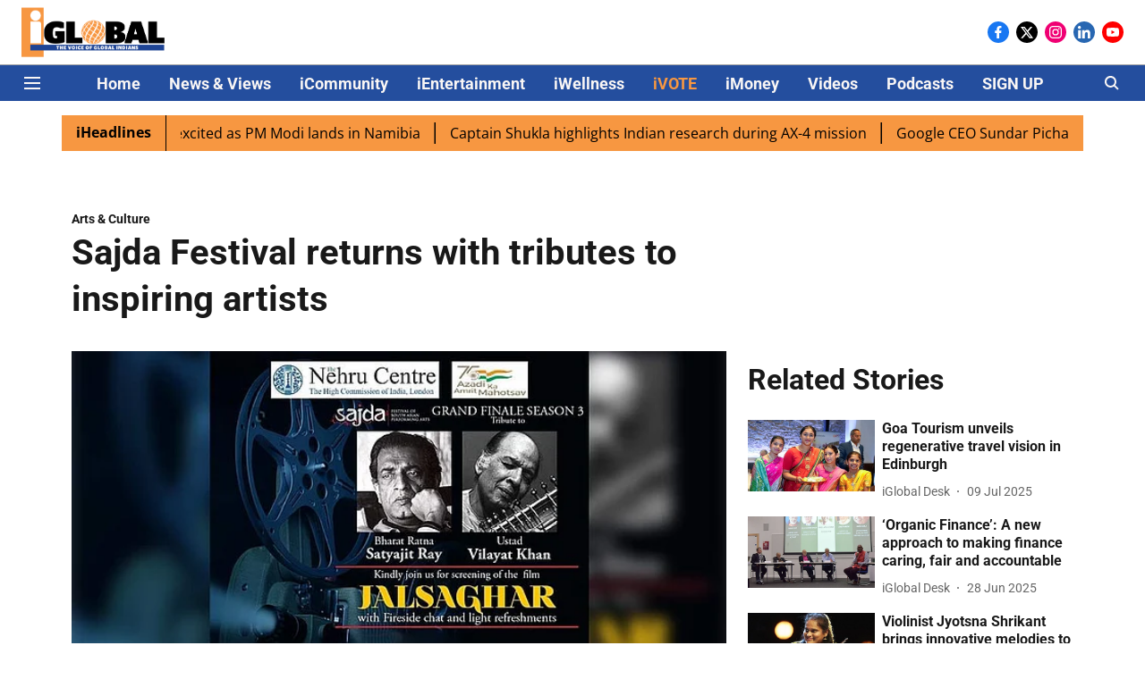

--- FILE ---
content_type: application/javascript; charset=UTF-8
request_url: https://www.iglobalnews.com/cdn-cgi/challenge-platform/h/b/scripts/jsd/d251aa49a8a3/main.js?
body_size: 9513
content:
window._cf_chl_opt={AKGCx8:'b'};~function(I6,wu,ws,wy,wZ,wb,wC,wJ,I0,I2){I6=F,function(c,Q,Iu,I5,I,l){for(Iu={c:655,Q:711,I:576,l:565,H:605,i:545,G:536,d:531,v:540,O:656,a:601},I5=F,I=c();!![];)try{if(l=parseInt(I5(Iu.c))/1+-parseInt(I5(Iu.Q))/2*(-parseInt(I5(Iu.I))/3)+parseInt(I5(Iu.l))/4+parseInt(I5(Iu.H))/5*(-parseInt(I5(Iu.i))/6)+-parseInt(I5(Iu.G))/7+parseInt(I5(Iu.d))/8*(-parseInt(I5(Iu.v))/9)+parseInt(I5(Iu.O))/10*(parseInt(I5(Iu.a))/11),l===Q)break;else I.push(I.shift())}catch(H){I.push(I.shift())}}(B,598930),wu=this||self,ws=wu[I6(595)],wy=null,wZ=wx(),wb={},wb[I6(521)]='o',wb[I6(520)]='s',wb[I6(528)]='u',wb[I6(542)]='z',wb[I6(730)]='n',wb[I6(722)]='I',wb[I6(691)]='b',wC=wb,wu[I6(699)]=function(Q,I,H,i,lk,lT,lS,IE,G,E,W,g,V,j,R){if(lk={c:732,Q:478,I:582,l:668,H:637,i:668,G:515,d:479,v:712,O:479,a:506,E:681,W:639,f:532,g:602,V:584,j:725,R:666,z:666},lT={c:692,Q:532,I:737,l:650,H:698},lS={c:563,Q:733,I:631,l:704},IE=I6,G={'LZfBH':function(z,A){return z===A},'zwSDX':function(z,A){return z+A},'CBmvu':function(z,A){return A===z},'NdgFT':function(z,A){return z<A},'vplgf':function(z,A){return z(A)},'LWRMr':IE(lk.c),'Smeeo':function(z,A,S){return z(A,S)}},null===I||G[IE(lk.Q)](void 0,I))return i;for(E=wo(I),Q[IE(lk.I)][IE(lk.l)]&&(E=E[IE(lk.H)](Q[IE(lk.I)][IE(lk.i)](I))),E=Q[IE(lk.G)][IE(lk.d)]&&Q[IE(lk.v)]?Q[IE(lk.G)][IE(lk.O)](new Q[(IE(lk.v))](E)):function(z,If,A){for(If=IE,z[If(lT.c)](),A=0;A<z[If(lT.Q)];G[If(lT.I)](z[A],z[G[If(lT.l)](A,1)])?z[If(lT.H)](A+1,1):A+=1);return z}(E),W='nAsAaAb'.split('A'),W=W[IE(lk.a)][IE(lk.E)](W),g=0;G[IE(lk.W)](g,E[IE(lk.f)]);V=E[g],j=wm(Q,I,V),G[IE(lk.g)](W,j)?(R=j==='s'&&!Q[IE(lk.V)](I[V]),G[IE(lk.j)]===H+V?O(H+V,j):R||G[IE(lk.R)](O,H+V,I[V])):G[IE(lk.z)](O,H+V,j),g++);return i;function O(z,A,IW){IW=IE,Object[IW(lS.c)][IW(lS.Q)][IW(lS.I)](i,A)||(i[A]=[]),i[A][IW(lS.l)](z)}},wJ=I6(654)[I6(626)](';'),I0=wJ[I6(506)][I6(681)](wJ),wu[I6(682)]=function(Q,I,lu,lh,Ig,l,H,i,E,G,v){for(lu={c:714,Q:560,I:532,l:514,H:514,i:517,G:671,d:704,v:524},lh={c:646},Ig=I6,l={'YEpjp':function(O,E){return O+E},'TwfSU':function(O,E){return O<E},'ZBpMD':function(O,E){return O(E)}},H=Object[Ig(lu.c)](I),i=0;l[Ig(lu.Q)](i,H[Ig(lu.I)]);i++)if(Ig(lu.l)!==Ig(lu.H))return E={},E.r={},E.e=E,E;else if(G=H[i],G==='f'&&(G='N'),Q[G]){for(v=0;v<I[H[i]][Ig(lu.I)];-1===Q[G][Ig(lu.i)](I[H[i]][v])&&(l[Ig(lu.G)](I0,I[H[i]][v])||Q[G][Ig(lu.d)]('o.'+I[H[i]][v])),v++);}else Q[G]=I[H[i]][Ig(lu.v)](function(E,IV){return IV=Ig,l[IV(lh.c)]('o.',E)})},I2=function(Hs,Hu,HD,HL,HK,Hk,IR,Q,I,l,H){return Hs={c:604,Q:610,I:553,l:603,H:619,i:527},Hu={c:676,Q:638,I:508,l:728,H:667,i:570,G:707,d:727,v:551,O:704,a:530,E:708,W:541,f:634,g:661,V:476,j:534,R:676,z:574,A:680,S:519,T:583,k:537,K:530,L:736,D:736,h:589,s:703},HD={c:651,Q:532},HL={c:559},HK={c:717,Q:579,I:720,l:532,H:736,i:563,G:733,d:631,v:733,O:631,a:612,E:626,W:563,f:559,g:704,V:541,j:526,R:588,z:632,A:519,S:704,T:570,k:559,K:697,L:496,D:704,h:615,s:680,y:676,U:688,N:697,M:680,n:567,Y:704,P:588,e:676,x:683,Z:563,X:631,b:541,C:704,m:558,o:559,J:541,B0:575,B1:704,B2:696,B3:669,B4:641,B5:587,B6:477,B7:724,B8:569,B9:730,BB:519,BF:674,Bc:676,BQ:519,Bw:651,BI:704,Bl:498,BH:613,Bi:697,BG:651,Bd:638,Bq:704,Bv:512,BO:537},Hk={c:588},IR=I6,Q={'pjhix':function(i,G){return i==G},'MhaUK':function(i,G){return i<G},'xrCSC':function(i,G){return G!==i},'qAcpt':IR(Hs.c),'OxyeC':IR(Hs.Q),'nXGSK':function(i,G){return i>G},'HBxNI':function(i,G){return G|i},'TwnuG':function(i,G){return i(G)},'rhPqE':function(i,G){return i(G)},'bZMEi':function(i,G){return i&G},'gEcPu':function(i,G){return i-G},'apiuC':function(i,G){return i(G)},'GeYUy':function(i,G){return i==G},'ZkJTE':function(i,G){return i<<G},'TApiK':function(i,G){return i-G},'rWFfK':function(i,G){return i!==G},'xJCWi':function(i,G){return i(G)},'EJUhX':function(i,G){return i|G},'WYhbW':function(i,G){return G!==i},'JleHM':IR(Hs.I),'BZUpT':function(i,G){return G|i},'hSDyT':function(i,G){return i-G},'MPyOe':function(i,G){return i>G},'cpueB':function(i,G){return i==G},'goOIT':function(i,G){return G==i},'VAAjR':function(i,G){return i(G)},'vCbXv':function(i,G){return i<<G},'EBKRo':function(i,G){return G==i},'CbCWH':function(i,G){return i(G)},'VhYXu':function(i){return i()},'rDvnH':function(i,G,d){return i(G,d)},'yFAvU':function(i,G){return i*G},'fIkmu':function(i,G){return i<G},'dvULY':function(i,G){return i!=G},'Fhdes':function(i,G){return i&G},'FqAnd':function(i,G){return G*i},'VoaNR':function(i,G){return i==G},'hwUVa':function(i,G){return i(G)},'HNRni':function(i,G){return G===i},'zfViu':IR(Hs.l),'QkBde':function(i,G){return i*G},'Tawue':function(i,G){return i<G},'wZqgt':function(i,G){return i(G)},'Ajclz':function(i,G){return i!=G},'CZKdC':function(i,G){return i-G}},I=String[IR(Hs.H)],l={'h':function(i,HT,Ir){return HT={c:561,Q:736},Ir=IR,Q[Ir(Hk.c)](null,i)?'':l.g(i,6,function(G,Iz){return Iz=Ir,Iz(HT.c)[Iz(HT.Q)](G)})},'g':function(i,G,O,IA,E,W,V,j,R,z,A,S,T,K,L,Y,P,D,s,y,U,N){if(IA=IR,Q[IA(HK.c)](Q[IA(HK.Q)],IA(HK.I))){if(null==i)return'';for(W={},V={},j='',R=2,z=3,A=2,S=[],T=0,K=0,L=0;L<i[IA(HK.l)];L+=1)if(D=i[IA(HK.H)](L),Object[IA(HK.i)][IA(HK.G)][IA(HK.d)](W,D)||(W[D]=z++,V[D]=!0),s=j+D,Object[IA(HK.i)][IA(HK.v)][IA(HK.O)](W,s))j=s;else for(y=Q[IA(HK.a)][IA(HK.E)]('|'),U=0;!![];){switch(y[U++]){case'0':if(Object[IA(HK.W)][IA(HK.v)][IA(HK.d)](V,j)){if(256>j[IA(HK.f)](0)){for(E=0;E<A;T<<=1,G-1==K?(K=0,S[IA(HK.g)](O(T)),T=0):K++,E++);for(N=j[IA(HK.f)](0),E=0;Q[IA(HK.V)](8,E);T=Q[IA(HK.j)](T<<1.83,N&1.07),Q[IA(HK.R)](K,G-1)?(K=0,S[IA(HK.g)](Q[IA(HK.z)](O,T)),T=0):K++,N>>=1,E++);}else{for(N=1,E=0;Q[IA(HK.A)](E,A);T=N|T<<1,K==G-1?(K=0,S[IA(HK.S)](Q[IA(HK.T)](O,T)),T=0):K++,N=0,E++);for(N=j[IA(HK.k)](0),E=0;16>E;T=T<<1.96|Q[IA(HK.K)](N,1),K==Q[IA(HK.L)](G,1)?(K=0,S[IA(HK.D)](Q[IA(HK.h)](O,T)),T=0):K++,N>>=1,E++);}R--,Q[IA(HK.s)](0,R)&&(R=Math[IA(HK.y)](2,A),A++),delete V[j]}else for(N=W[j],E=0;E<A;T=Q[IA(HK.U)](T,1)|Q[IA(HK.N)](N,1),Q[IA(HK.M)](K,Q[IA(HK.n)](G,1))?(K=0,S[IA(HK.Y)](O(T)),T=0):K++,N>>=1,E++);continue;case'1':Q[IA(HK.P)](0,R)&&(R=Math[IA(HK.e)](2,A),A++);continue;case'2':W[s]=z++;continue;case'3':j=String(D);continue;case'4':R--;continue}break}if(Q[IA(HK.x)]('',j)){if(Object[IA(HK.Z)][IA(HK.G)][IA(HK.X)](V,j)){if(Q[IA(HK.b)](256,j[IA(HK.k)](0))){for(E=0;E<A;T<<=1,Q[IA(HK.P)](K,G-1)?(K=0,S[IA(HK.C)](Q[IA(HK.m)](O,T)),T=0):K++,E++);for(N=j[IA(HK.o)](0),E=0;Q[IA(HK.J)](8,E);T=Q[IA(HK.B0)](Q[IA(HK.U)](T,1),1.45&N),G-1==K?(K=0,S[IA(HK.B1)](O(T)),T=0):K++,N>>=1,E++);}else if(Q[IA(HK.B2)](IA(HK.B3),Q[IA(HK.B4)])){for(N=1,E=0;E<A;T=Q[IA(HK.B5)](T<<1,N),Q[IA(HK.M)](K,Q[IA(HK.B6)](G,1))?(K=0,S[IA(HK.g)](O(T)),T=0):K++,N=0,E++);for(N=j[IA(HK.o)](0),E=0;Q[IA(HK.B7)](16,E);T=1.88&N|T<<1,Q[IA(HK.P)](K,G-1)?(K=0,S[IA(HK.C)](O(T)),T=0):K++,N>>=1,E++);}else return Y=Q[IA(HK.B8)],!Y?null:(P=Y.i,typeof P!==IA(HK.B9)||Q[IA(HK.BB)](P,30))?null:P;R--,Q[IA(HK.BF)](0,R)&&(R=Math[IA(HK.Bc)](2,A),A++),delete V[j]}else for(N=W[j],E=0;Q[IA(HK.BQ)](E,A);T=1&N|T<<1.94,Q[IA(HK.Bw)](K,G-1)?(K=0,S[IA(HK.BI)](Q[IA(HK.Bl)](O,T)),T=0):K++,N>>=1,E++);R--,R==0&&A++}for(N=2,E=0;E<A;T=Q[IA(HK.BH)](T,1)|Q[IA(HK.Bi)](N,1),Q[IA(HK.BG)](K,G-1)?(K=0,S[IA(HK.C)](O(T)),T=0):K++,N>>=1,E++);for(;;)if(T<<=1,Q[IA(HK.Bd)](K,G-1)){S[IA(HK.Bq)](Q[IA(HK.Bv)](O,T));break}else K++;return S[IA(HK.BO)]('')}else return},'j':function(i,IS){return IS=IR,Q[IS(HD.c)](null,i)?'':i==''?null:l.i(i[IS(HD.Q)],32768,function(G,IT){return IT=IS,i[IT(HL.c)](G)})},'i':function(i,G,O,Ik,E,W,V,j,R,z,A,S,T,K,L,D,y,s,N){for(Ik=IR,E=[],W=4,V=4,j=3,R=[],S=O(0),T=G,K=1,z=0;3>z;E[z]=z,z+=1);for(L=0,D=Math[Ik(Hu.c)](2,2),A=1;A!=D;s=S&T,T>>=1,Q[Ik(Hu.Q)](0,T)&&(T=G,S=O(K++)),L|=(Q[Ik(Hu.I)](0,s)?1:0)*A,A<<=1);switch(L){case 0:for(L=0,D=Math[Ik(Hu.c)](2,8),A=1;Q[Ik(Hu.l)](A,D);s=Q[Ik(Hu.H)](S,T),T>>=1,T==0&&(T=G,S=Q[Ik(Hu.i)](O,K++)),L|=Q[Ik(Hu.G)](0<s?1:0,A),A<<=1);y=I(L);break;case 1:for(L=0,D=Math[Ik(Hu.c)](2,16),A=1;A!=D;s=S&T,T>>=1,Q[Ik(Hu.d)](0,T)&&(T=G,S=O(K++)),L|=(0<s?1:0)*A,A<<=1);y=Q[Ik(Hu.v)](I,L);break;case 2:return''}for(z=E[3]=y,R[Ik(Hu.O)](y);;)if(Q[Ik(Hu.a)](Q[Ik(Hu.E)],Q[Ik(Hu.E)])){if(Q[Ik(Hu.W)](K,i))return'';for(L=0,D=Math[Ik(Hu.c)](2,j),A=1;D!=A;s=Q[Ik(Hu.H)](S,T),T>>=1,0==T&&(T=G,S=O(K++)),L|=Q[Ik(Hu.f)](0<s?1:0,A),A<<=1);switch(y=L){case 0:for(L=0,D=Math[Ik(Hu.c)](2,8),A=1;A!=D;s=T&S,T>>=1,T==0&&(T=G,S=O(K++)),L|=Q[Ik(Hu.g)](Q[Ik(Hu.V)](0,s)?1:0,A),A<<=1);E[V++]=Q[Ik(Hu.j)](I,L),y=V-1,W--;break;case 1:for(L=0,D=Math[Ik(Hu.R)](2,16),A=1;Q[Ik(Hu.z)](A,D);s=T&S,T>>=1,Q[Ik(Hu.A)](0,T)&&(T=G,S=O(K++)),L|=(Q[Ik(Hu.S)](0,s)?1:0)*A,A<<=1);E[V++]=I(L),y=Q[Ik(Hu.T)](V,1),W--;break;case 2:return R[Ik(Hu.k)]('')}if(W==0&&(W=Math[Ik(Hu.R)](2,j),j++),E[y])y=E[y];else if(Q[Ik(Hu.K)](y,V))y=z+z[Ik(Hu.L)](0);else return null;R[Ik(Hu.O)](y),E[V++]=z+y[Ik(Hu.D)](0),W--,z=y,W==0&&(W=Math[Ik(Hu.R)](2,j),j++)}else{if(N=Q[Ik(Hu.h)](y),N===null)return;E=(I&&G(V),Q[Ik(Hu.s)](W,function(){N()},Q[Ik(Hu.f)](N,1e3)))}}},H={},H[IR(Hs.i)]=l.h,H}(),I3();function wt(Q,I,lG,Iv,l,H){return lG={c:488,Q:709,I:533,l:563,H:660,i:631,G:517,d:622},Iv=I6,l={},l[Iv(lG.c)]=function(i,G){return i instanceof G},l[Iv(lG.Q)]=function(i,G){return i<G},H=l,H[Iv(lG.c)](I,Q[Iv(lG.I)])&&H[Iv(lG.Q)](0,Q[Iv(lG.I)][Iv(lG.l)][Iv(lG.H)][Iv(lG.i)](I)[Iv(lG.G)](Iv(lG.d)))}function wN(){return wp()!==null}function I3(HP,HY,HM,IK,c,Q,I,l,d,v,H){if(HP={c:687,Q:599,I:705,l:525,H:569,i:706,G:608,d:648,v:675,O:563,a:733,E:631,W:704,f:648,g:547,V:585,j:495,R:739,z:636,A:572,S:665,T:649,k:509,K:620,L:687,D:628,h:734,s:665,y:599,U:702,N:571,M:628,n:627,Y:627},HY={c:718,Q:706,I:608,l:627},HM={c:501},IK=I6,c={'dtFDf':function(i,G){return i(G)},'LAUpS':IK(HP.c),'pWNST':IK(HP.Q),'zpjUZ':function(i){return i()},'iIGML':IK(HP.I),'fTzHl':function(i,G){return G===i},'sZlMv':IK(HP.l)},Q=wu[IK(HP.H)],!Q)return;if(!wP())return;if(I=![],l=function(IL){if(IL=IK,!I){if(I=!![],!wP())return;c[IL(HM.c)](wU,function(i){I4(Q,i)})}},ws[IK(HP.i)]!==IK(HP.G))l();else if(wu[IK(HP.d)])IK(HP.I)!==c[IK(HP.v)]?(v[IK(HP.O)][IK(HP.a)][IK(HP.E)](O,a)||(E[W]=[]),f[g][IK(HP.W)](V)):ws[IK(HP.f)](IK(HP.g),l);else if(c[IK(HP.V)](IK(HP.j),c[IK(HP.R)])){if(!d[IK(HP.z)])return;v===c[IK(HP.A)]?(d={},d[IK(HP.S)]=c[IK(HP.T)],d[IK(HP.k)]=V.r,d[IK(HP.K)]=IK(HP.L),g[IK(HP.D)][IK(HP.h)](d,'*')):(v={},v[IK(HP.s)]=IK(HP.y),v[IK(HP.k)]=R.r,v[IK(HP.K)]=IK(HP.U),v[IK(HP.N)]=z,j[IK(HP.M)][IK(HP.h)](v,'*'))}else H=ws[IK(HP.n)]||function(){},ws[IK(HP.Y)]=function(ID){ID=IK,c[ID(HY.c)](H),ws[ID(HY.Q)]!==ID(HY.I)&&(ws[ID(HY.l)]=H,c[ID(HY.c)](l))}}function wm(Q,I,l,lW,IO,H,i,G){H=(lW={c:513,Q:529,I:521,l:510,H:538,i:544,G:544,d:597,v:515,O:598,a:662,E:484,W:485},IO=I6,{'Krrve':IO(lW.c),'InehS':function(O){return O()},'GiiEH':function(O,E){return O==E},'XUUXa':function(O,E){return E===O},'sqagn':function(O,E){return E===O},'mpgfo':function(O,E,W){return O(E,W)}});try{i=I[l]}catch(O){return'i'}if(H[IO(lW.Q)](null,i))return i===void 0?'u':'x';if(IO(lW.I)==typeof i){if(IO(lW.l)===IO(lW.l))try{if(H[IO(lW.H)]==typeof i[IO(lW.i)])return i[IO(lW.G)](function(){}),'p'}catch(E){}else typeof H===H[IO(lW.H)]&&i(O),H[IO(lW.d)](G)}return Q[IO(lW.v)][IO(lW.O)](i)?'a':H[IO(lW.a)](i,Q[IO(lW.v)])?'D':i===!0?'T':H[IO(lW.E)](!1,i)?'F':(G=typeof i,IO(lW.c)==G?H[IO(lW.W)](wt,Q,i)?'N':'f':wC[G]||'?')}function wM(It,IC,Ib,IB,c,Q,I,l,H){for(It={c:504,Q:626,I:635,l:640,H:505},IC={c:625},Ib={c:690},IB=I6,c={'COteV':function(i,G){return i===G},'IhJEj':function(i){return i()},'cHsRO':function(i){return i()},'xVHaP':function(i,G){return G*i}},Q=IB(It.c)[IB(It.Q)]('|'),I=0;!![];){switch(Q[I++]){case'0':if(c[IB(It.I)](l,null))return;continue;case'1':l=c[IB(It.l)](wp);continue;case'2':H={'BDCCv':function(i,IF){return IF=IB,c[IF(Ib.c)](i)}};continue;case'3':wy=setTimeout(function(Ic){Ic=IB,H[Ic(IC.c)](wU)},c[IB(It.H)](l,1e3));continue;case'4':wy&&clearTimeout(wy);continue}break}}function wx(lB,Id){return lB={c:731},Id=I6,crypto&&crypto[Id(lB.c)]?crypto[Id(lB.c)]():''}function I1(lX,Ij,I,E,l,H,i,G,d,v,O){I=(lX={c:685,Q:716,I:497,l:535,H:741,i:616,G:499,d:621,v:596,O:563,a:733,E:631,W:559,f:704,g:491,V:721,j:511,R:723,z:704,A:700,S:695,T:647,k:676,K:713,L:523,D:672,h:704,s:492,y:676,U:740,N:626,M:562,n:607,Y:679,P:566,e:623,x:642,Z:518,X:600,b:500,C:539,m:606,o:493,J:606,B0:554,B1:593,B2:494,B3:559,B4:672,B5:704},Ij=I6,{'UNtBj':function(a,E){return a>E},'qSbQo':function(a,E){return a<<E},'Hokgo':function(a,E){return E&a},'uYhCh':function(a,E){return a|E},'YMjsl':function(a,E){return a|E},'RGUpg':function(a,E){return E==a},'zVCGS':function(a,E){return a(E)},'JDKJp':function(a,E){return a<E},'LSMSL':function(a,E){return E|a},'JxJqS':function(a,E){return a-E},'BNPzY':function(a,E){return E==a},'yUZqZ':Ij(lX.c),'SDCrR':Ij(lX.Q),'fysEl':Ij(lX.I),'OnVQN':Ij(lX.l),'eKCVz':Ij(lX.H),'nPiJi':Ij(lX.i),'hpMMe':function(a,E,W,f,g){return a(E,W,f,g)},'QgAYB':Ij(lX.G),'QcnaL':Ij(lX.d)});try{if(I[Ij(lX.v)]!==Ij(lX.c)){if(BP[Ij(lX.O)][Ij(lX.a)][Ij(lX.E)](Be,Bx)){if(256>cv[Ij(lX.W)](0)){for(Qa=0;QE<QW;Qg<<=1,Qj-1==QV?(QR=0,Qr[Ij(lX.f)](Qz(QA)),QS=0):QT++,Qf++);for(E=Qk[Ij(lX.W)](0),QK=0;I[Ij(lX.g)](8,QL);Qh=I[Ij(lX.V)](Qu,1)|I[Ij(lX.j)](E,1),Qy-1==Qs?(QU=0,Qp[Ij(lX.f)](QN(QM)),Qn=0):QY++,E>>=1,QD++);}else{for(E=1,QP=0;Qe<Qx;QX=I[Ij(lX.R)](Qb<<1.04,E),Qt-1==QC?(Qm=0,Qo[Ij(lX.z)](QJ(w0)),w1=0):w2++,E=0,QZ++);for(E=w3[Ij(lX.W)](0),w4=0;16>w5;w7=I[Ij(lX.A)](w8<<1.78,E&1),I[Ij(lX.S)](w9,wB-1)?(wF=0,wc[Ij(lX.z)](I[Ij(lX.T)](wQ,ww)),wI=0):wl++,E>>=1,w6++);}Ql--,I[Ij(lX.S)](0,QH)&&(Qi=QG[Ij(lX.k)](2,Qd),Qq++),delete Qv[QO]}else for(E=Fb[FC],Ft=0;I[Ij(lX.K)](Fm,Fo);c0=I[Ij(lX.L)](c1<<1,E&1),c2==I[Ij(lX.D)](c3,1)?(c4=0,c5[Ij(lX.h)](I[Ij(lX.T)](c6,c7)),c8=0):c9++,E>>=1,FJ++);cG=(cB--,I[Ij(lX.s)](0,cF)&&(cc=cQ[Ij(lX.y)](2,cw),cI++),cl[cH]=ci++,cd(cq))}else for(l=I[Ij(lX.U)][Ij(lX.N)]('|'),H=0;!![];){switch(l[H++]){case'0':v=pRIb1(d,d,'',v);continue;case'1':i=ws[Ij(lX.M)](I[Ij(lX.n)]);continue;case'2':v=pRIb1(d,d[I[Ij(lX.Y)]]||d[I[Ij(lX.P)]],'n.',v);continue;case'3':i[Ij(lX.e)]=I[Ij(lX.x)];continue;case'4':return G={},G.r=v,G.e=null,G;case'5':v=I[Ij(lX.Z)](pRIb1,d,i[I[Ij(lX.X)]],'d.',v);continue;case'6':d=i[Ij(lX.b)];continue;case'7':i[Ij(lX.C)]='-1';continue;case'8':ws[Ij(lX.m)][Ij(lX.o)](i);continue;case'9':ws[Ij(lX.J)][Ij(lX.B0)](i);continue;case'10':v={};continue}break}}catch(E){if(I[Ij(lX.B1)]===Ij(lX.B2)){for(P=1,E=0;x<Z;b=I[Ij(lX.L)](C<<1,m),J-1==o?(B0=0,B1[Ij(lX.h)](I[Ij(lX.T)](B2,B3)),B4=0):B5++,B6=0,X++);for(B7=B8[Ij(lX.B3)](0),B9=0;16>BB;Bc=BQ<<1|1.82&Bw,I[Ij(lX.S)](BI,I[Ij(lX.B4)](Bl,1))?(BH=0,Bi[Ij(lX.B5)](BG(Bd)),Bq=0):Bv++,BO>>=1,BF++);}else return O={},O.r={},O.e=E,O}}function F(c,Q,w,I){return c=c-475,w=B(),I=w[c],I}function wX(l,H,ll,Iq,i,G,d,R,v,O,a,E,W,f,g,V){if(ll={c:701,Q:555,I:475,l:552,H:548,i:548,G:704,d:559,v:689,O:657,a:643,E:503,W:626,f:629,g:486,V:665,j:645,R:693,z:527,A:490,S:569,T:663,k:581,K:586,L:738,D:516,h:550,s:738,y:684,U:738,N:633,M:658,n:673,Y:573,P:738,e:653,x:549,Z:677,X:630,b:568},Iq=I6,i={'ZdVNP':function(j,R){return j>R},'cBdPt':function(j,R){return R&j},'QJuDk':function(j,R){return j(R)},'jhsGQ':Iq(ll.c),'qHPxJ':function(j,R){return j+R},'kDtkQ':Iq(ll.Q)},!wn(0))return![];d=(G={},G[Iq(ll.I)]=l,G[Iq(ll.l)]=H,G);try{if(Iq(ll.H)!==Iq(ll.i)){for(s=0;y<U;M<<=1,Y-1==n?(P=0,e[Iq(ll.G)](x(Z)),X=0):b++,N++);for(R=C[Iq(ll.d)](0),m=0;i[Iq(ll.v)](8,o);B0=B1<<1|i[Iq(ll.O)](R,1),B3-1==B2?(B4=0,B5[Iq(ll.G)](i[Iq(ll.a)](B6,B7)),B8=0):B9++,R>>=1,J++);}else for(v=i[Iq(ll.E)][Iq(ll.W)]('|'),O=0;!![];){switch(v[O++]){case'0':a={},a[Iq(ll.f)]=d,a[Iq(ll.g)]=g,a[Iq(ll.V)]=Iq(ll.j),W[Iq(ll.R)](I2[Iq(ll.z)](a));continue;case'1':W[Iq(ll.A)]=function(){};continue;case'2':E=wu[Iq(ll.S)];continue;case'3':W[Iq(ll.T)]=2500;continue;case'4':W=new wu[(Iq(ll.k))]();continue;case'5':g=(f={},f[Iq(ll.K)]=wu[Iq(ll.L)][Iq(ll.K)],f[Iq(ll.D)]=wu[Iq(ll.L)][Iq(ll.D)],f[Iq(ll.h)]=wu[Iq(ll.s)][Iq(ll.h)],f[Iq(ll.y)]=wu[Iq(ll.U)][Iq(ll.N)],f[Iq(ll.M)]=wZ,f);continue;case'6':V=i[Iq(ll.n)](Iq(ll.Y)+wu[Iq(ll.P)][Iq(ll.e)]+Iq(ll.x)+E.r,i[Iq(ll.Z)]);continue;case'7':W[Iq(ll.X)](Iq(ll.b),V);continue}break}}catch(R){}}function wn(Q,Io,IQ,I,l){return Io={c:480,Q:694},IQ=I6,I={},I[IQ(Io.c)]=function(H,i){return H<i},l=I,l[IQ(Io.c)](Math[IQ(Io.Q)](),Q)}function wo(Q,lg,Ia,I,l,H){for(lg={c:729,Q:729,I:637,l:714,H:481},Ia=I6,I={},I[Ia(lg.c)]=function(i,G){return G!==i},l=I,H=[];l[Ia(lg.Q)](null,Q);H=H[Ia(lg.I)](Object[Ia(lg.l)](Q)),Q=Object[Ia(lg.H)](Q));return H}function wP(l2,II,c,Q,I,l){return l2={c:590,Q:609,I:507},II=I6,c={'XBOPf':function(H){return H()}},Q=3600,I=c[II(l2.c)](wY),l=Math[II(l2.Q)](Date[II(l2.I)]()/1e3),l-I>Q?![]:!![]}function B(HZ){return HZ='BNPzY,removeChild,hSFMp,BtLgV,gEcPu,iframe,VAAjR,contentDocument,contentWindow,dtFDf,yBcue,jhsGQ,2|1|0|4|3,xVHaP,includes,now,fIkmu,sid,XUqlM,Hokgo,CbCWH,function,Unpwl,Array,SSTpq3,indexOf,hpMMe,MhaUK,string,object,zZoLP,LSMSL,map,MZOln,HBxNI,sVbTp,undefined,GiiEH,HNRni,8PuxnKH,length,Function,wZqgt,clientInformation,3202955gBCKLS,join,Krrve,tabIndex,10122912uPaPfQ,nXGSK,symbol,xhr-error,catch,6MWkDfe,http-code:,DOMContentLoaded,BbMAS,/b/ov1/0.46165457265267806:1769812035:VV-XCcvhjwLRtUQVAb3hxS4Mv6UdmWmxd47UDq4UuzQ/,LRmiB4,hwUVa,TYlZ6,MFHom,appendChild,/invisible/jsd,gCaWk,5|1|8|0|6|9|2|3|7|4,xJCWi,charCodeAt,TwfSU,nf5v$oIDlVB-dQ4zEReWr2xUS3u7yHLZiG9mgM0CsFXhjTwc6Otq1JNKbYPAap+8k,createElement,prototype,slyAL,3143952PGUYyq,eKCVz,TApiK,POST,__CF$cv$params,rhPqE,detail,LAUpS,/cdn-cgi/challenge-platform/h/,Ajclz,EJUhX,3KBERHi,bBwKU,QVPEK,qAcpt,onerror,XMLHttpRequest,Object,CZKdC,isNaN,fTzHl,CnwA5,BZUpT,pjhix,VhYXu,XBOPf,lOcpy,AnqqU,QcnaL,diCot,document,yUZqZ,InehS,isArray,cloudflare-invisible,QgAYB,463881XhKskt,vplgf,zGxbz,CapLb,4521560atZuMa,body,fysEl,loading,floor,0|4|1|2|3,MnDLE,OxyeC,vCbXv,log,apiuC,display: none,hCqFv,href,fromCharCode,event,OVssW,[native code],style,MiKxx,BDCCv,split,onreadystatechange,parent,errorInfoObject,open,call,TwnuG,aUjz8,yFAvU,COteV,api,concat,EBKRo,NdgFT,IhJEj,JleHM,nPiJi,QJuDk,EKEbc,jsd,YEpjp,zVCGS,addEventListener,pWNST,zwSDX,goOIT,ssWtV,AKGCx8,_cf_chl_opt;JJgc4;PJAn2;kJOnV9;IWJi4;OHeaY1;DqMg0;FKmRv9;LpvFx1;cAdz2;PqBHf2;nFZCC5;ddwW5;pRIb1;rxvNi8;RrrrA2;erHi9,159500sbYvce,410PxAKaW,cBdPt,JBxy9,RABWG,toString,QkBde,XUUXa,timeout,onload,source,Smeeo,Fhdes,getOwnPropertyNames,QoBfh,NeAaJ,ZBpMD,JxJqS,qHPxJ,cpueB,iIGML,pow,kDtkQ,error on cf_chl_props,OnVQN,GeYUy,bind,rxvNi8,rWFfK,pkLOA2,JzSvw,stringify,success,ZkJTE,ZdVNP,cHsRO,boolean,sort,send,random,RGUpg,WYhbW,bZMEi,splice,pRIb1,YMjsl,2|6|4|7|3|1|5|0,error,rDvnH,push,PnpjG,readyState,FqAnd,zfViu,qsVDq,/jsd/oneshot/d251aa49a8a3/0.46165457265267806:1769812035:VV-XCcvhjwLRtUQVAb3hxS4Mv6UdmWmxd47UDq4UuzQ/,822152psSuRG,Set,JDKJp,keys,caJhD,1|3|7|9|6|10|0|2|5|8|4,xrCSC,zpjUZ,IAhdh,YeQtz,qSbQo,bigint,uYhCh,MPyOe,LWRMr,ewnmv,VoaNR,dvULY,KFYUh,number,randomUUID,d.cookie,hasOwnProperty,postMessage,SGOQG,charAt,LZfBH,_cf_chl_opt,sZlMv,SDCrR,navigator,dRsSb,AdeF3,Tawue,hSDyT,CBmvu,from,yYQYO,getPrototypeOf,location,GHMAz,sqagn,mpgfo,chctx,status,mHieB,WqSmY,ontimeout,UNtBj'.split(','),B=function(){return HZ},B()}function I4(l,H,Hx,Ih,i,G,d,v){if(Hx={c:726,Q:624,I:687,l:636,H:726,i:665,G:599,d:509,v:620,O:628,a:734,E:620,W:702,f:571,g:628,V:734},Ih=I6,i={},i[Ih(Hx.c)]=function(O,a){return a===O},i[Ih(Hx.Q)]=Ih(Hx.I),G=i,!l[Ih(Hx.l)])return;G[Ih(Hx.H)](H,G[Ih(Hx.Q)])?(d={},d[Ih(Hx.i)]=Ih(Hx.G),d[Ih(Hx.d)]=l.r,d[Ih(Hx.v)]=Ih(Hx.I),wu[Ih(Hx.O)][Ih(Hx.a)](d,'*')):(v={},v[Ih(Hx.i)]=Ih(Hx.G),v[Ih(Hx.d)]=l.r,v[Ih(Hx.E)]=Ih(Hx.W),v[Ih(Hx.f)]=H,wu[Ih(Hx.g)][Ih(Hx.V)](v,'*'))}function we(c,Q,l9,l8,l5,l4,Il,I,l,H,i,G,d,v){for(l9={c:663,Q:687,I:546,l:568,H:557,i:626,G:581,d:569,v:664,O:580,a:693,E:527,W:686,f:742,g:578,V:611,j:543,R:630,z:556,A:573,S:738,T:653,k:710,K:489,L:482,D:482,h:618,s:482,y:636,U:614,N:663,M:490},l8={c:670},l5={c:735,Q:715},l4={c:487,Q:487,I:617,l:719,H:564,i:487},Il=I6,I={'dRsSb':Il(l9.c),'QVPEK':Il(l9.Q),'MnDLE':Il(l9.I),'gCaWk':Il(l9.l),'WqSmY':function(O){return O()}},l=Il(l9.H)[Il(l9.i)]('|'),H=0;!![];){switch(l[H++]){case'0':i=new wu[(Il(l9.G))]();continue;case'1':G=wu[Il(l9.d)];continue;case'2':i[Il(l9.v)]=function(IH){IH=Il,i[IH(l4.c)]>=200&&i[IH(l4.Q)]<300?Q(d[IH(l4.I)]):Q(d[IH(l4.l)](d[IH(l4.H)],i[IH(l4.i)]))};continue;case'3':i[Il(l9.O)]=function(Ii){Ii=Il,d[Ii(l5.c)](Q,d[Ii(l5.Q)])};continue;case'4':i[Il(l9.a)](I2[Il(l9.E)](JSON[Il(l9.W)](v)));continue;case'5':d={'NeAaJ':I[Il(l9.f)],'hCqFv':I[Il(l9.g)],'IAhdh':function(O,a){return O+a},'slyAL':I[Il(l9.V)],'SGOQG':function(O,a){return O(a)},'caJhD':Il(l9.j)};continue;case'6':i[Il(l9.R)](I[Il(l9.z)],Il(l9.A)+wu[Il(l9.S)][Il(l9.T)]+Il(l9.k)+G.r);continue;case'7':v={'t':I[Il(l9.K)](wY),'lhr':ws[Il(l9.L)]&&ws[Il(l9.D)][Il(l9.h)]?ws[Il(l9.s)][Il(l9.h)]:'','api':G[Il(l9.y)]?!![]:![],'c':wN(),'payload':c};continue;case'8':console[Il(l9.U)](wu[Il(l9.S)]);continue;case'9':G[Il(l9.y)]&&(i[Il(l9.N)]=5e3,i[Il(l9.M)]=function(IG){IG=Il,Q(d[IG(l8.c)])});continue}break}}function wU(c,IN,Ip,I7,Q,I){IN={c:513,Q:502,I:592,l:678},Ip={c:577,Q:659},I7=I6,Q={'bBwKU':I7(IN.c),'RABWG':function(l){return l()},'yBcue':function(l){return l()},'AnqqU':function(l,H,i){return l(H,i)}},I=Q[I7(IN.Q)](I1),Q[I7(IN.I)](we,I.r,function(l,I8){I8=I7,typeof c===Q[I8(Ip.c)]&&c(l),Q[I8(Ip.Q)](wM)}),I.e&&wX(I7(IN.l),I.e)}function wY(l0,Iw,c,Q){return l0={c:569,Q:609,I:644},Iw=I6,c={'EKEbc':function(I,l){return I(l)}},Q=wu[Iw(l0.c)],Math[Iw(l0.Q)](+c[Iw(l0.I)](atob,Q.t))}function wp(IY,I9,c,Q,I){if(IY={c:730,Q:569,I:483,l:522,H:591,i:594,G:546,d:487,v:652},I9=I6,c={'lOcpy':function(l,H){return l(H)},'diCot':function(l,H){return l+H},'ssWtV':I9(IY.c)},Q=wu[I9(IY.Q)],!Q){if(I9(IY.I)!==I9(IY.l))return null;else c[I9(IY.H)](I,c[I9(IY.i)](I9(IY.G),l[I9(IY.d)]))}return I=Q.i,typeof I!==c[I9(IY.v)]||I<30?null:I}}()